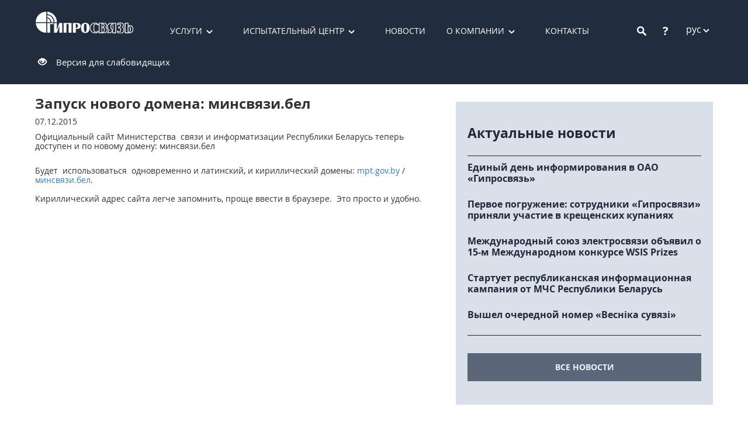

--- FILE ---
content_type: text/html; charset=utf-8
request_url: https://giprosvjaz.by/ru/news/zapusk-novogo-domena--3
body_size: 7044
content:

<!DOCTYPE html>
<html>
<head lang="ru">
    <meta charset="UTF-8" />
    <meta content="width=device-width, initial-scale=1.0" name="viewport">
    

    <title>Запуск нового домена: минсвязи.бел</title>
    <link REL="shortcut icon" href="/favicon.ico">
    <link href="/css?v=hMoG1QXvRiIKQEsxZk7sKjYwtcxK40JqOYv7SRkMjwA1" rel="stylesheet"/>

    <link href="/css/modaler?v=2RMttQit2RR-Ihw0U-EZa_82V9kIAuVWSFfIhBCk4_I1" rel="stylesheet"/>

    
    <link href="/css/news?v=PHB0ABwmkocaAWcWxyRlD4hgyDYYyoYym4J9BSaatB81" rel="stylesheet"/>


</head>
<body>
    <script>
        (function (i, s, o, g, r, a, m) {
            i['GoogleAnalyticsObject'] = r; i[r] = i[r] || function () {
                (i[r].q = i[r].q || []).push(arguments)
            }, i[r].l = 1 * new Date(); a = s.createElement(o),
                m = s.getElementsByTagName(o)[0]; a.async = 1; a.src = g; m.parentNode.insertBefore(a, m)
        })(window, document, 'script', '//www.google-analytics.com/analytics.js', 'ga');
        ga('create', 'UA-72020717-1', 'auto');
        ga('send', 'pageview');
    </script>
    <!-- Yandex.Metrika counter -->
    <script type="text/javascript">
        (function (d, w, c) {
            (w[c] = w[c] || []).push(function () {
                try {
                    w.yaCounter34544060 = new Ya.Metrika({
                        id: 34544060,
                        clickmap: true,
                        trackLinks: true,
                        accurateTrackBounce: true,
                        webvisor: true
                    });
                } catch (e) { }
            });

            var n = d.getElementsByTagName("script")[0],
                s = d.createElement("script"),
                f = function () { n.parentNode.insertBefore(s, n); };
            s.type = "text/javascript";
            s.async = true;
            s.src = "https://mc.yandex.ru/metrika/watch.js";

            if (w.opera == "[object Opera]") {
                d.addEventListener("DOMContentLoaded", f, false);
            } else { f(); }
        })(document, window, "yandex_metrika_callbacks");
    </script>
    <noscript>
        <div>
            <img src="https://mc.yandex.ru/watch/34544060" style="position: absolute; left: -9999px;" alt="" />
        </div>
    </noscript>
    <!-- /Yandex.Metrika counter -->
    <!--[if lt IE 9]><p style="text-align: center; padding: 10px; background-color: khaki;"><strong>Ваш браузер устарел. Пожалуйста, обновите его.</strong></p><![endif]-->
    <div class="page-wapper">
        <header>
            <div class="container-fluid bg-sapphire--l">
                
                <div id="xs-menu" style="right: -230px; position: fixed" class="visible-xs visible-sm">
                    <div><a class="" href="/ru/services">Услуги</a></div>
                    <div><a class="" href="/ru/labs">Испытательный центр</a></div>
                    <div><a class="" href="/ru/news">Новости</a></div>
                    <div><a class="" href="/ru/about">О компании</a></div>
                    <div><a class="" href="/ru/contacts">Контакты</a></div>
                    <div><a class="" href="/ru/activities">Деятельность</a></div>
                    <div><a class="" href="/ru/history">История</a></div>
                    <div><a class="" href="/ru/licenses">Лицензии и Сертификаты</a></div>
                    <div><a class="" href="/ru/administrative_procedures">Административные процедуры</a></div>
                    <div><a class="" href="/ru/vacancies">Вакансии</a></div>
                    <div><a class="" href="/ru/feedback">Электронные обращения</a></div>
                    <div><a class=" visible-m-xs" href="/ru/Faq">Вопросы и ответы</a></div>
                    <div><a class=" visible-m-xs" href="/ru/search">Поиск</a></div>
                </div>
                
                <div id="box" class="container">
                    <div class="header">
                        <a href="/">
                            <img src="/Content/WebUBL/images/logo.png" class="logo" alt="ОАО &#171;Гипросвязь&#187;" />
                        </a>
                        <div class="menu-main hidden-xs hidden-sm">
                            <ul>
                                <li class="more">
                                    <a class="" href="/ru/services">Услуги</a>
                                        <ul class="drop-menu">
                                                    <li><a href="/ru/services/group/ekspertiza-v-sfere-cifrovogo-razvitiya-13">Экспертиза в сфере цифрового развития</a></li>
                                                    <li><a href="/ru/services/group/reviziya-it-landshafta-chastnyx-kommercheskix-organizacij-14">Ревизия ИТ-ландшафта частных коммерческих организаций</a></li>
                                                    <li><a href="/ru/services/group/reviziya-it-landshafta-gosudarstvennyx-organizacij-17">Ревизия ИТ-ландшафта государственных организаций</a></li>
                                                    <li><a href="/ru/services/group/ekonomika-dannyx-18">Экономика данных</a></li>
                                                    <li><a href="/ru/services/group/pokazateli-cifrovogo-razvitiya-ekonomiki-i-ate-15">Показатели цифрового развития экономики и АТЕ</a></li>
                                                    <li><a href="/ru/services/group/obrazovatelnye-uslugi-16">Образовательные услуги</a></li>
                                                    <li><a href="/ru/services/group/sertifikaciya-i-deklarirovanie-sootvetstviya-5">Сертификация и декларирование соответствия</a></li>
                                                    <li><a href="/ru/services/group/proektirovanie-i-izyskaniya-1">Проектирование и изыскания</a></li>
                                                    <li><a href="/ru/services/group/texnicheskie-ispytaniya-4">Технические испытания</a></li>
                                                    <li><a href="/ru/services/group/analiticheskie-i-konsultacionnye-uslugi-6">Аналитические и консультационные услуги</a></li>
                                                    <li><a href="/ru/services/group/nauka-i-issledovaniya-2">Наука и исследования</a></li>
                                        </ul>
                                </li>
                                <li class="more">
                                    <a class="" href="/ru/labs">Испытательный центр</a>
                                        <ul class="drop-menu">
                                                    <li><a href="/ru/labs/nauchno-issledovatelskij-i-ispytatelnyj-centr-4">Научно-исследовательский и испытательный центр</a></li>
                                                    <li><a href="/ru/labs/niil-to-1">НИИЛ ТО</a></li>
                                                    <li><a href="/ru/labs/emc-lab-2">НИИЛ ЭМИ</a></li>
                                                    <li><a href="/ru/labs/nil-sus-3">НИЛ СУС</a></li>
                                        </ul>
                                </li>
                                <li class="menu-main--other">
                                    <a class="" href="/ru/news">Новости</a>
                                </li>
                                <li class="more">
                                    <a class="" href="/ru/about">О компании</a>
                                    <ul class="drop-menu">
                                        <li><a class="" href="/ru/activities">Деятельность</a></li>
                                        <li><a class="" href="/ru/history">История</a></li>
                                        <li><a class="" href="/ru/licenses">Лицензии и Сертификаты</a></li>
                                        <li><a class="" href="/ru/administrative_procedures">Административные процедуры</a></li>
                                        <li><a class="" href="/ru/vacancies">Вакансии</a></li>
                                        <li><a class="" href="/ru/feedback">Электронные обращения</a></li>
                                    </ul>
                                </li>
                                <li><a class="" href="/ru/contacts">Контакты</a></li>
                            </ul>
                        </div>
                        <div class="header-elements">
                            <div class="header__search">
<form action="/ru/search" method="get">                                    <span class="btn-search"></span>
                                    <input type="search" name="s" class="form-control" />
</form>                            </div>
                            <div class="header__question">
                                <a href="/ru/Faq">?</a>
                            </div>
                                <div class="header__language">
                                    <span class="pointer" data-toggle="collapse" data-target="#more-lang" aria-expanded="false">рус</span>
                                    <div class="collapse" id="more-lang">
                                            <div>
                                                    <p style="color: silver; padding: 0; margin: 0;">eng</p>
                                            </div>
                                            <div>
                                                    <a href="/be/news/zapusk-novogo-domena--3">бел</a>
                                            </div>
                                    </div>
                                </div>
                            <div class="header__menu">
                                <a class="btn-xs-menu outline" data-href="#xs-menu" data-open="false" data-id="#box">
                                    <div class="mn">
                                        <hr />
                                        <hr />
                                        <hr />
                                    </div>
                                    <div class="cls">
                                        <div>
                                            <hr />
                                            <hr />
                                        </div>
                                    </div>
                                </a>
                            </div>
                            
                        </div>
                        <div class="to-poor-vision-button">
                            <span class="glyphicon glyphicon-eye-open" aria-hidden="true"></span>&nbsp;&nbsp;&nbsp;
                            <a href="/ru/News/PoorVision">Версия для слабовидящих</a>
                        </div>
                    </div>
                </div>
            </div>
        </header>
        <div class="main">
            
<div class="container">
    <div class="news">
                <h1 class="txt-header">Запуск нового домена: минсвязи.бел</h1>
        <p class="txt-date">
            07.12.2015
        </p>
        <div class="news-content"><p>Официальный сайт Министерства&nbsp; связи и информатизации Республики Беларусь теперь доступен и по новому домену: минсвязи.бел</p>
<p><br>Будет&nbsp; использоваться&nbsp; одновременно и латинский, и кириллический домены:&nbsp;<a href="http://mpt.gov.by/" target="_blank">mpt.gov.by</a>&nbsp;/<a href="http://xn--b1akbcqh2a7i.xn--90ais/" target="_blank">минсвязи.бел</a>.&nbsp;<br><br>Кириллический адрес сайта легче запомнить, проще ввести в браузере.&nbsp; Это просто и удобно.</p></div>
    </div>
        <div class="news-mini news-mini--news">
            <p class="hidden-xs hidden-sm news-mini--news-title ">Актуальные новости</p>
                <div class="news-mini-blc">
                    <a href="/ru/news/edinyj-den-informirovaniya-6266"></a>
                    <div class="news-mini-text marginl0">
                        <p>Единый день информирования в ОАО &#171;Гипросвязь&#187;</p>
                        <p></p>
                    </div>
                </div>
                <div class="news-mini-blc">
                    <a href="/ru/news/pervoe-pogruzhenie--sotrudniki-6265"></a>
                    <div class="news-mini-text marginl0">
                        <p>Первое погружение: сотрудники &#171;Гипросвязи&#187; приняли участие в крещенских купаниях</p>
                        <p></p>
                    </div>
                </div>
                <div class="news-mini-blc">
                    <a href="/ru/news/mezhdunarodnyj-soyuz-elektrosvyazi-6264"></a>
                    <div class="news-mini-text marginl0">
                        <p>Международный союз электросвязи объявил о 15-м Международном конкурсе WSIS Prizes</p>
                        <p></p>
                    </div>
                </div>
                <div class="news-mini-blc">
                    <a href="/ru/news/startuet-respublikanskaya-informacionnaya-6263"></a>
                    <div class="news-mini-text marginl0">
                        <p>Стартует республиканская информационная кампания от МЧС Республики Беларусь</p>
                        <p></p>
                    </div>
                </div>
                <div class="news-mini-blc">
                    <a href="/ru/news/vyshel-ocherednoj-nomer-6262"></a>
                    <div class="news-mini-text marginl0">
                        <p>Вышел очередной номер &#171;Весніка сувязі&#187;</p>
                        <p></p>
                    </div>
                </div>
            <div class="all-news visible-md visible-lg">
                <a href="/ru/news" class="btn btn-blue ">все новости</a>
            </div>
        </div>
    <div class="all-news visible-xs visible-sm">
        <a href="/ru/news" class="btn btn-blue ">все новости</a>
    </div>
</div>

            <div class="page-buffer"></div>
        </div>
    </div>
    <div class="footer">
        <div class="container">
            <div class="adress-blc f0">

                <div class="xs-m-visible">
                    <div class="text-center">
                        <a href="/ru/feedback" class="btn btn-opacity ">Написать нам</a>
                    </div>
                    <div class="blc-2">
                        <div>
                            <p class="">Тел.: (+ 375 17) 293 81 00</p>
                            <p class="">Факс: (+ 375 17) 285 77 27</p>
                        </div>
                        <div>
                            <a href="mailto:aup@giprosvjaz.by">aup@giprosvjaz.by</a>
                        </div>
                    </div>
                    <div class="blc-2">
                        <div>
                            <p class="">ул. Сурганова, 24, г. Минск</p>
                            <p class="">220012, Республика Беларусь</p>
                        </div>
                        <div>
                            <p class="">Пн - Чт: 8:30–17:30</p>
                            <p class="">Пт: 8:30–16:15</p>
                        </div>
                    </div>
                </div>
                <div class="visible-xs">
                    <div class="blc-2">
                        <div>
                            <p class="">Тел.: (+ 375 17) 293 81 00</p>
                            <p class="">Факс: (+ 375 17) 285 77 27</p>
                        </div>
                        <div>
                            <p class="">ул. Сурганова, 24, г. Минск</p>
                            <p class="">220012, Республика Беларусь</p>
                        </div>
                    </div>
                    <div class="blc-2">
                        <div><a href="mailto:aup@giprosvjaz.by">aup@giprosvjaz.by</a></div>
                        <a href="/ru/feedback" class="btn btn-opacity ">Написать нам</a>
                    </div>
                </div>
                <div class="visible-sm">
                    <div class="blc-3">
                        <div>
                            <p class="">Тел.: (+ 375 17) 293 81 00</p>
                            <p class="">Факс: (+ 375 17) 285 77 27</p>
                        </div>
                        <div>
                            <p class="">Пн - Чт: 8:30–17:30</p>
                            <p class="">Пт: 8:30–16:15</p>
                        </div>
                    </div>
                    <div class="blc-3">
                        <div>
                            <p class="">ул. Сурганова, 24, г. Минск</p>
                            <p class="">220012, Республика Беларусь</p>
                        </div>
                        <div><a href="mailto:aup@giprosvjaz.by">aup@giprosvjaz.by</a></div>
                    </div>
                    <div class="blc-3">
                        <a href="/ru/feedback" class="btn btn-opacity ">Написать нам</a>
                    </div>
                </div>
                <div class="hidden-xs hidden-sm">
                    <div class="blc-5">
                        <p class="">Тел.: (+ 375 17) 293 81 00</p>
                        <p class="">Факс: (+ 375 17) 285 77 27</p>
                    </div>
                    <div class="blc-5">
                        <a href="mailto:aup@giprosvjaz.by">aup@giprosvjaz.by</a>
                    </div>
                    <div class="blc-5">
                        <a href="/ru/feedback" class="btn btn-opacity ">Написать нам</a>
                    </div>
                    <div class="blc-5 text-right">
                        <p class="">ул. Сурганова, 24, г. Минск</p>
                        <p class="">220012, Республика Беларусь</p>
                    </div>
                    <div class="blc-5 text-right">
                        <p class="">Пн - Чт: 8:30–17:30</p>
                        <p class="">Пт: 8:30–16:15</p>
                    </div>
                </div>
            </div>
            <div class="fotter-menu-blc">
                <div class="fotter-menu f0">
                    <div>
                        <a class="" href="/ru/services">Услуги</a>
                    </div>
                    <div>
                        <a class="" href="/ru/labs">Испытательный центр</a>
                    </div>
                    <div>
                        <a class="" href="/ru/news">Новости</a>
                    </div>
                    <div>
                        <a class="" href="/ru/about">О компании</a>
                    </div>
                    <div>
                        <a class="" href="/ru/contacts">Контакты</a>
                    </div>
                </div>
                <div class="container-fluid fotter-info">
                    <div class="hidden-sm hidden-md hidden-lg text-center sn-box" style="margin-bottom: 10px;">
                        <a href="https://www.facebook.com/profile.php?id=100012562424762" target="_blank">
                            <img class="sn-logo" src="/Content/images/fb.png" data-toggle="tooltip" data-position="top" data-title="facebook.com" />
                        </a>
                        <a href="https://twitter.com/GiprosvjazBY" target="_blank">
                            <img class="sn-logo" src="/Content/images/twitter.png" data-toggle="tooltip" data-position="top" title="twitter.com" />
                        </a>
                        <a href="https://vk.com/giprosvjaz" target="_blank">
                            <img class="sn-logo" src="/Content/images/vk.png" data-toggle="tooltip" data-position="top" title="vk.com" />
                        </a>
                    </div>
                    <div class="row">
                        <div class="col-xs-8 col-sm-3">
                            <a class="" href="/">© 2015 ОАО «Гипросвязь»</a>
                        </div>
                        <div class="hidden-xs col col-sm-6 text-center sn-box">
                            <a href="https://www.facebook.com/profile.php?id=100012562424762" target="_blank">
                                <img class="sn-logo" src="/Content/images/fb.png" data-toggle="tooltip" data-position="top" title="facebook.com" />
                            </a>
                            <a href="https://twitter.com/GiprosvjazBY" target="_blank">
                                <img class="sn-logo" src="/Content/images/twitter.png" data-toggle="tooltip" data-position="top" title="twitter.com" />
                            </a>
                            <a href="https://vk.com/giprosvjaz" target="_blank">
                                <img class="sn-logo" src="/Content/images/vk.png" data-toggle="tooltip" data-position="top" title="vk.com" />
                            </a>
                        </div>
                        <div class="text-right col-xs-4 col-sm-3">
                            <a class="" href="/ru/map">Карта сайта</a>
                        </div>
                    </div>
                </div>
            </div>
        </div>
    </div>
    <script src="/bundles/jquery?v=gkWyJthHPtwkFjvHuNinBjchIfwLwc_KbE-H26J2kAI1"></script>

    <script src="/bundles/bootstrap?v=JLknwTB2_ayTD-BKepbggojBJvg0d97oT92OUfRNMA41"></script>

    <div id="modal-container">
        <div id="loader" class="modal" tabindex="-1" role="dialog" data-backdrop="static">
            <div class="modal-dialog" style="margin-top: 300px;">
                <div class="modal-content">
                    <div class="progress" style="margin: 0; height: 40px;">
                        <div class="progress-bar progress-bar-primary progress-bar-striped active" role="progressbar" aria-valuenow="100" aria-valuemin="0" aria-valuemax="100" style="width: 100%"></div>
                    </div>
                </div>
            </div>
        </div>
        <div id="modal-messager-blank" class="modal modal-messager fade" tabindex="-1" role="dialog" data-backdrop="static" data-removable="true">
            <div class="modal-dialog modal-sm" role="document">
                <div class="modal-content">
                    <div class="modal-header">
                        <button type="button" class="close" data-dismiss="modal" aria-label="Close"><span aria-hidden="true"></span></button>
                        <h4 class="modal-title"></h4>
                    </div>
                    <div class="modal-body">
                        <div class="modal-messager-body"></div>
                        <div class="text-right">
                            <button type="button" class="btn btn-warning btn-sm modal-messager-button-cancel" data-dismiss="modal" style="display: none;">Отмена</button>
                            <button type="button" class="btn btn-default btn-sm modal-messager-button-ok" data-dismiss="modal">Ок</button>
                        </div>
                    </div>
                </div>
            </div>
        </div>

        
    </div>
    <script src="/bundles/modaler?v=PkDPUPpNkFjZ7CnKYiR07Gehl5dCYEjvlEeBoIQ5SPo1"></script>

    <script src="/bundles/general?v=NQ3yT6LSq9NPwfmQDeOFrJNRSOicgB7E4Dum50qKVgo1"></script>

    
    
</body>
</html>
